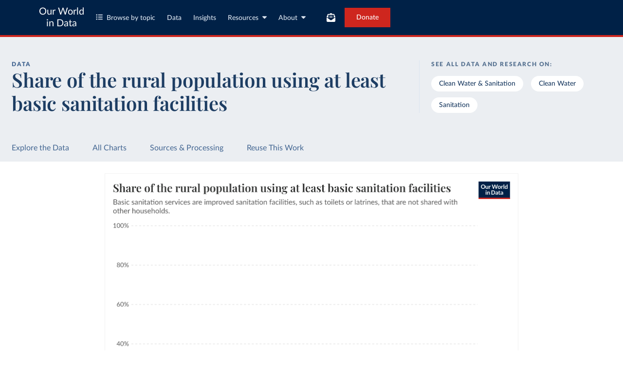

--- FILE ---
content_type: text/html; charset=utf-8
request_url: https://ourworldindata.org/grapher/share-of-rural-population-with-improved-sanitation-faciltities?tab=chart&country=ERI
body_size: 12973
content:
<!doctype html><html lang="en" class="js-disabled"><head><meta name="viewport" content="width=device-width, initial-scale=1, minimum-scale=1"/><title>Share of the rural population using at least basic sanitation facilities - Our World in Data</title><meta name="description" content="Basic sanitation services are improved sanitation facilities, such as toilets or latrines, that are not shared with other households."/><link rel="canonical" href="https://ourworldindata.org/grapher/share-of-rural-population-with-improved-sanitation-faciltities"/><link rel="alternate" type="application/atom+xml" href="/atom.xml" title="Atom feed for Our World in Data"/><link rel="archives" href="https://archive.ourworldindata.org/20260116-114957/grapher/share-of-rural-population-with-improved-sanitation-faciltities.html" title="Archived version of this chart as of 2026-01-16" data-archival-date="20260116-114957"/><link rel="apple-touch-icon" sizes="180x180" href="/apple-touch-icon.png"/><link rel="preload" href="/fonts/LatoLatin-Regular.woff2" as="font" type="font/woff2" crossorigin="anonymous"/><meta property="og:url" content="https://ourworldindata.org/grapher/share-of-rural-population-with-improved-sanitation-faciltities?tab=chart&country=ERI" /><meta property="og:title" content="Share of the rural population using at least basic sanitation facilities"/><meta property="og:description" content="Basic sanitation services are improved sanitation facilities, such as toilets or latrines, that are not shared with other households."/><meta property="og:image" content="https://ourworldindata.org/grapher/share-of-rural-population-with-improved-sanitation-faciltities.png?imType=og&tab=chart&country=ERI" /><meta property="og:site_name" content="Our World in Data"/><meta name="twitter:card" content="summary_large_image"/><meta name="twitter:site" content="@OurWorldInData"/><meta name="twitter:creator" content="@OurWorldInData"/><meta name="twitter:title" content="Share of the rural population using at least basic sanitation facilities"/><meta name="twitter:description" content="Basic sanitation services are improved sanitation facilities, such as toilets or latrines, that are not shared with other households."/><meta name="twitter:image" content="https://ourworldindata.org/grapher/share-of-rural-population-with-improved-sanitation-faciltities.png?imType=twitter&tab=chart&country=ERI" /><link rel="modulepreload" href="/assets/owid.mjs"/><link rel="preload" href="https://cdnjs.cloudflare.com/polyfill/v3/polyfill.min.js?version=4.8.0&amp;features=es2022,es2023" as="script" data-cloudflare-disable-early-hints="true"/><link rel="preload" href="/assets/owid.css" as="style"/><meta property="og:image:width" content="1200"/><meta property="og:image:height" content="628"/><link rel="preconnect" href="https://api.ourworldindata.org"/><link rel="preload" href="https://api.ourworldindata.org/v1/indicators/1132762.data.json" as="fetch" crossorigin="anonymous"/><link rel="preload" href="https://api.ourworldindata.org/v1/indicators/1132762.metadata.json" as="fetch" crossorigin="anonymous"/><link rel="preload" href="/fonts/PlayfairDisplayLatin-SemiBold.woff2" as="font" type="font/woff2" crossorigin="anonymous"/><link rel="stylesheet" href="/assets/owid.css"/><script>if (window != window.top) document.documentElement.classList.add('IsInIframe')</script><script>
function setJSEnabled(enabled) {
    var elem = window.document.documentElement;
    if (enabled) {
        elem.classList.remove("js-disabled");
        elem.classList.add("js-enabled");
    } else {
        elem.classList.remove("js-enabled");
        elem.classList.add("js-disabled");
    }
}
if ("noModule" in HTMLScriptElement.prototype) {
    setJSEnabled(true);
} else {
    setJSEnabled(false);
}
window.onerror = function (err, url) {
    var isOurSyntaxError = typeof err === "string" && err.indexOf("SyntaxError") > -1 && url.indexOf("https://ourworldindata.org") > -1;
    if (isOurSyntaxError) {
        console.error("Caught global syntax error", err, url);
        setJSEnabled(false);
    }
}</script><script>/* Prepare Google Tag Manager */
window.dataLayer = window.dataLayer || [];
function gtag(){dataLayer.push(arguments);}
gtag("consent","default",{"ad_storage":"denied","ad_user_data":"denied","ad_personalization":"denied","analytics_storage":"denied","wait_for_update":1000});
</script><script>/* Load Google Tag Manager */
(function(w,d,s,l,i){w[l]=w[l]||[];w[l].push({'gtm.start':
new Date().getTime(),event:'gtm.js'});var f=d.getElementsByTagName(s)[0],
j=d.createElement(s),dl=l!='dataLayer'?'&l='+l:'';j.async=true;j.src=
'https://www.googletagmanager.com/gtm.js?id='+i+dl;f.parentNode.insertBefore(j,f);
})(window,document,'script','dataLayer','GTM-N2D4V8S');</script></head><body class="DataPage"><header class="site-header"><div class="site-navigation-root"><div class="site-navigation"><div class="wrapper"><div class="site-navigation-bar"><div class="SiteNavigationToggle SiteNavigationToggle--mobile-menu hide-sm-up"><button aria-label="Toggle menu" class="SiteNavigationToggle__button"><svg aria-hidden="true" focusable="false" data-prefix="fas" data-icon="bars" class="svg-inline--fa fa-bars " role="img" xmlns="http://www.w3.org/2000/svg" viewBox="0 0 448 512"><path fill="currentColor" d="M0 96C0 78.3 14.3 64 32 64l384 0c17.7 0 32 14.3 32 32s-14.3 32-32 32L32 128C14.3 128 0 113.7 0 96zM0 256c0-17.7 14.3-32 32-32l384 0c17.7 0 32 14.3 32 32s-14.3 32-32 32L32 288c-17.7 0-32-14.3-32-32zM448 416c0 17.7-14.3 32-32 32L32 448c-17.7 0-32-14.3-32-32s14.3-32 32-32l384 0c17.7 0 32 14.3 32 32z"></path></svg></button></div><div class="site-logos"><div class="logo-owid"><a href="/">Our World<br/> in Data</a></div><div class="logos-wrapper"><a href="https://www.oxfordmartin.ox.ac.uk/global-development"><img src="/oms-logo.svg" alt="Oxford Martin School logo" loading="lazy" width="96" height="103"/></a><a href="https://www.ox.ac.uk/"><img src="/oxford-logo.svg" alt="University of Oxford logo" loading="lazy" width="96" height="103"/></a><a href="https://global-change-data-lab.org/"><img src="/gcdl-logo.svg" alt="Global Change Data Lab logo" loading="lazy" width="80" height="103"/></a></div></div><nav class="site-primary-links hide-sm-only"><ul><li><div class="SiteNavigationToggle topics"><button aria-label="Toggle topics menu" class="SiteNavigationToggle__button"><svg aria-hidden="true" focusable="false" data-prefix="fas" data-icon="list-ul" class="svg-inline--fa fa-list-ul " role="img" xmlns="http://www.w3.org/2000/svg" viewBox="0 0 512 512" style="margin-right:8px"><path fill="currentColor" d="M64 144a48 48 0 1 0 0-96 48 48 0 1 0 0 96zM192 64c-17.7 0-32 14.3-32 32s14.3 32 32 32l288 0c17.7 0 32-14.3 32-32s-14.3-32-32-32L192 64zm0 160c-17.7 0-32 14.3-32 32s14.3 32 32 32l288 0c17.7 0 32-14.3 32-32s-14.3-32-32-32l-288 0zm0 160c-17.7 0-32 14.3-32 32s14.3 32 32 32l288 0c17.7 0 32-14.3 32-32s-14.3-32-32-32l-288 0zM64 464a48 48 0 1 0 0-96 48 48 0 1 0 0 96zm48-208a48 48 0 1 0 -96 0 48 48 0 1 0 96 0z"></path></svg>Browse by topic</button></div></li><li><a href="/search">Data</a></li><li><a href="/data-insights">Insights</a></li><li class="with-relative-dropdown"><div class="SiteNavigationToggle"><button aria-label="Toggle resources menu" class="SiteNavigationToggle__button">Resources<svg aria-hidden="true" focusable="false" data-prefix="fas" data-icon="caret-down" class="svg-inline--fa fa-caret-down SiteNavigationToggle__caret" role="img" xmlns="http://www.w3.org/2000/svg" viewBox="0 0 320 512"><path fill="currentColor" d="M137.4 374.6c12.5 12.5 32.8 12.5 45.3 0l128-128c9.2-9.2 11.9-22.9 6.9-34.9s-16.6-19.8-29.6-19.8L32 192c-12.9 0-24.6 7.8-29.6 19.8s-2.2 25.7 6.9 34.9l128 128z"></path></svg></button></div></li><li class="with-relative-dropdown"><div class="SiteNavigationToggle"><button aria-label="Toggle about menu" class="SiteNavigationToggle__button">About<svg aria-hidden="true" focusable="false" data-prefix="fas" data-icon="caret-down" class="svg-inline--fa fa-caret-down SiteNavigationToggle__caret" role="img" xmlns="http://www.w3.org/2000/svg" viewBox="0 0 320 512"><path fill="currentColor" d="M137.4 374.6c12.5 12.5 32.8 12.5 45.3 0l128-128c9.2-9.2 11.9-22.9 6.9-34.9s-16.6-19.8-29.6-19.8L32 192c-12.9 0-24.6 7.8-29.6 19.8s-2.2 25.7 6.9 34.9l128 128z"></path></svg></button></div></li></ul></nav><div class="site-search-cta"><div class="SiteSearchNavigation"><div id="autocomplete"></div></div><div class="SiteNavigationToggle newsletter-subscription"><button aria-label="Toggle subscribe menu" class="SiteNavigationToggle__button"><span class="hide-lg-down">Subscribe</span><svg aria-hidden="true" focusable="false" data-prefix="fas" data-icon="envelope-open-text" class="svg-inline--fa fa-envelope-open-text hide-lg-up" role="img" xmlns="http://www.w3.org/2000/svg" viewBox="0 0 512 512"><path fill="currentColor" d="M215.4 96L144 96l-36.2 0L96 96l0 8.8L96 144l0 40.4 0 89L.2 202.5c1.6-18.1 10.9-34.9 25.7-45.8L48 140.3 48 96c0-26.5 21.5-48 48-48l76.6 0 49.9-36.9C232.2 3.9 243.9 0 256 0s23.8 3.9 33.5 11L339.4 48 416 48c26.5 0 48 21.5 48 48l0 44.3 22.1 16.4c14.8 10.9 24.1 27.7 25.7 45.8L416 273.4l0-89 0-40.4 0-39.2 0-8.8-11.8 0L368 96l-71.4 0-81.3 0zM0 448L0 242.1 217.6 403.3c11.1 8.2 24.6 12.7 38.4 12.7s27.3-4.4 38.4-12.7L512 242.1 512 448s0 0 0 0c0 35.3-28.7 64-64 64L64 512c-35.3 0-64-28.7-64-64c0 0 0 0 0 0zM176 160l160 0c8.8 0 16 7.2 16 16s-7.2 16-16 16l-160 0c-8.8 0-16-7.2-16-16s7.2-16 16-16zm0 64l160 0c8.8 0 16 7.2 16 16s-7.2 16-16 16l-160 0c-8.8 0-16-7.2-16-16s7.2-16 16-16z"></path></svg></button></div><a href="/donate" class="donate" data-track-note="header_navigation">Donate</a></div></div></div></div></div></header><main><script>window._OWID_DATAPAGEV2_PROPS = {"datapageData":{"status":"draft","title":{"title":"Share of the rural population using at least basic sanitation facilities"},"descriptionShort":"Proportion of people using [improved sanitation facilities](#dod:improved-sanitation), such as toilets or latrines, that are not shared with other households.","descriptionFromProducer":"Use of improved sanitation facilities not shared with other households, inclusive of safely managed.","topicTagsLinks":["Clean Water & Sanitation","Clean Water","Sanitation"],"attributions":["WHO/UNICEF Joint Monitoring Programme for Water Supply, Sanitation and Hygiene (2025)"],"descriptionKey":["Having access to safe and comfortable sanitation facilities is essential to a healthy and dignified life. Improved sanitation facilities help prevent the spread of diseases such as cholera, dysentery, and typhoid by providing safe separation from human waste.\n","Improved sanitation facilities are those designed to hygienically separate excreta from human contact, and include: flush/pour flush toilets connected to piped sewer systems, septic tanks or pit latrines; pit latrines with slabs (including ventilated pit latrines), and composting toilets.\n","Basic sanitation services are defined as improved sanitation facilities that are not shared with other households.\n","Safely managed sanitation services are defined as improved sanitation facilities that are not shared with other households and where excreta are safely disposed in situ or transported and treated off-site.\n","This data is provided by the WHO/UNICEF Joint Monitoring Programme for Water Supply, Sanitation and Hygiene (JMP). They compile data from nationally representative household surveys and censuses, administrative data and service provider data. To learn more, see the [JMP Methodology](https://washdata.org/topics/methods/data-sources).\n","This data reflects actual service use, which is directly linked to health outcomes and can be consistently measured across countries using household surveys. It is possible to theoretically have access to some kind of water and sanitation infrastructure, but not use them for daily needs. Therefore we refer to \"use\" or \"using\" rather than \"access\" to better reflect the underlying data.\n"],"dateRange":"2000-2024","lastUpdated":"2025-12-08","nextUpdate":"2027-12-08","allCharts":[{"chartId":2376,"slug":"urban-vs-rural-population-using-at-least-basic-sanitation","title":"Share of urban vs. rural population using at least basic sanitation","variantName":null,"keyChartLevel":2,"archiveContext":{"archivalDate":"20260116-114957","archiveUrl":"https://archive.ourworldindata.org/20260116-114957/grapher/urban-vs-rural-population-using-at-least-basic-sanitation.html","type":"archived-page-version"}}],"relatedResearch":[],"origins":[{"id":10760,"titleSnapshot":"WHO/UNICEF Joint Monitoring Programme for Water Supply, Sanitation and Hygiene (JMP) - Household Data","title":"WHO/UNICEF Joint Monitoring Programme for Water Supply, Sanitation and Hygiene (JMP)","descriptionSnapshot":"The WHO/UNICEF JMP WASH collects three data on household, school and healthcare facility level. Household data includes the following indicators:\n\nDrinking water\n\nDrinking water services refers to the accessibility, availability and quality of the main source used by households for drinking, cooking, personal hygiene and other domestic uses\n\nSanitation\n\nSanitation services refer to the management of excreta from the facilities used by individuals, through emptying and transport of excreta for treatment and eventual discharge or reuse.​​​​​​\n\nHygiene\n\nHygiene refers to the conditions and practices that help maintain health and prevent spread of disease including handwashing, food hygiene, and menstrual hygiene management (see Menstrual Health).\n\n\nMenstrual Health\n\nMenstrual health refers to ‘a state of complete physical, mental, and social well-being and not merely the absence of disease or infirmity, in relation to the menstrual cycle’.","description":"The WHO/UNICEF Joint Monitoring Programme for Water Supply, Sanitation and Hygiene (JMP) has reported country, regional and global estimates of progress on drinking water, sanitation and hygiene (WASH) since 1990. The JMP maintains an extensive global database and has become the leading source of comparable estimates of progress at national, regional and global levels.","producer":"World Health Organization/UNICEF Joint Monitoring Programme for Water Supply, Sanitation and Hygiene","citationFull":"World Health Organization/UNICEF Joint Monitoring Programme for Water Supply, Sanitation and Hygiene (2025). Estimates for drinking water, sanitation and hygiene services by country (2000-2024), https://washdata.org/data","attributionShort":"WHO/UNICEF JMP","versionProducer":"2000-2024 report","urlMain":"https://washdata.org/data/downloads#WLD","dateAccessed":"2025-12-08","datePublished":"2025-08-01","license":{"url":"https://data.unicef.org/resources/jmp-report-2025/","name":"CC BY-NC-SA 3.0 IGO"}}],"chartConfig":{"id":1491,"map":{"colorScale":{"baseColorScheme":"YlGnBu","binningStrategy":"manual","customNumericColors":[null,null,null,null,null],"customNumericValues":[0,10,20,30,40,50,60,70,80,90,100]}},"tab":"map","slug":"share-of-rural-population-with-improved-sanitation-faciltities","title":"Share of the rural population using at least basic sanitation facilities","yAxis":{"max":100,"min":0},"$schema":"https://files.ourworldindata.org/schemas/grapher-schema.009.json","maxTime":2024,"version":9,"subtitle":"Basic sanitation services are [improved sanitation facilities](#dod:improved-sanitation), such as toilets or latrines, that are not shared with other households.","hasMapTab":true,"originUrl":"/sanitation","dimensions":[{"property":"y","variableId":1132762}],"isPublished":true,"selectedEntityNames":["Sub-Saharan Africa (UN SDG)","Central and Southern Asia (UN SDG)","Eastern and South-Eastern Asia (UN SDG)","Europe and Northern America (UN SDG)","Latin America and the Caribbean (UN SDG)","Northern Africa and Western Asia (UN SDG)","Oceania (UN SDG)"],"hideAnnotationFieldsInTitle":{"time":true,"entity":true,"changeInPrefix":true}},"unit":"%","primaryTopic":{"topicTag":"Clean Water & Sanitation","citation":"Hannah Ritchie, Fiona Spooner, and Max Roser (2021) - “Clean Water and Sanitation”"},"hasDataInsights":true},"faqEntries":{"faqs":[]},"canonicalUrl":"https://ourworldindata.org/grapher/share-of-rural-population-with-improved-sanitation-faciltities","tagToSlugMap":{"Clean Water & Sanitation":"clean-water-sanitation","Clean Water":"clean-water","Sanitation":"sanitation"},"imageMetadata":{}}</script><div id="owid-datapageJson-root"><div class="DataPageContent__grapher-for-embed"><div class="GrapherWithFallback full-width-on-mobile"><figure class="grapherPreview GrapherWithFallback__fallback"><picture data-owid-populate-url-params="true"><source id="grapher-preview-source" srcSet="/grapher/share-of-rural-population-with-improved-sanitation-faciltities.png?tab=chart&country=ERI&imWidth=850 850w, /grapher/share-of-rural-population-with-improved-sanitation-faciltities.png?tab=chart&country=ERI&imWidth=1700 1700w" sizes="(max-width: 850px) 100vw, 850px" /><img class="GrapherImage" src="/grapher/share-of-rural-population-with-improved-sanitation-faciltities.png?tab=chart&country=ERI" width="850" height="600" loading="lazy" /></picture></figure></div></div><div class="DataPageContent grid grid-cols-12-full-width"><div class="bg-blue-10 span-cols-14"><div class="header__wrapper grid grid-cols-12-full-width"><div class="header__left col-start-2 span-cols-8 col-sm-start-2 span-sm-cols-12"><div class="header__supertitle">Data</div><h1 class="header__title">Share of the rural population using at least basic sanitation facilities</h1><div class="header__source"></div></div><div class="header__right col-start-10 span-cols-4 col-sm-start-2 span-sm-cols-12"><div class="topic-tags__label">See all data and research on:</div><div class="topic-tags"><a class="topic-tag" href="/clean-water-sanitation">Clean Water &amp; Sanitation</a><a class="topic-tag" href="/clean-water">Clean Water</a><a class="topic-tag" href="/sanitation">Sanitation</a></div></div></div></div><nav class="sticky-nav sticky-nav--dark span-cols-14 grid grid-cols-12-full-width"><style>
                    [id] {
                         scroll-margin-top:70px;
                    }
                    .wp-sticky-container {
                        top: 70px;
                    }</style><ul class="sticky-nav-container span-cols-12 col-start-2"><li><a tabindex="0" class="" href="#explore-the-data">Explore the Data</a></li><li><a tabindex="0" class="" href="#all-charts">All Charts</a></li><li><a tabindex="0" class="" href="#sources-and-processing">Sources &amp; Processing</a></li><li><a tabindex="0" class="" href="#reuse-this-work">Reuse This Work</a></li></ul></nav><div class="span-cols-14 grid grid-cols-12-full-width full-width--border"><div class="chart-key-info col-start-2 span-cols-12"><div class="GrapherWithFallback full-width-on-mobile" id="explore-the-data"><figure class="grapherPreview GrapherWithFallback__fallback"><picture data-owid-populate-url-params="true"><source id="grapher-preview-source" srcSet="/grapher/share-of-rural-population-with-improved-sanitation-faciltities.png?tab=chart&country=ERI&imWidth=850 850w, /grapher/share-of-rural-population-with-improved-sanitation-faciltities.png?tab=chart&country=ERI&imWidth=1700 1700w" sizes="(max-width: 850px) 100vw, 850px" /><img class="GrapherImage" src="/grapher/share-of-rural-population-with-improved-sanitation-faciltities.png?tab=chart&country=ERI" width="850" height="600" loading="lazy" /></picture></figure></div><div class="grid exp-data-page-insight-btns-2--treat00--show"><div class="insight-links__items span-cols-4 span-lg-cols-4 span-sm-cols-12"><a href="#about-this-data" class="owid-btn owid-btn--solid-blue" data-track-note="btn_click__about_the_data"><span>Data sources and processing</span><svg aria-hidden="true" focusable="false" data-prefix="fas" data-icon="arrow-down" class="svg-inline--fa fa-arrow-down owid-btn--icon-right" role="img" xmlns="http://www.w3.org/2000/svg" viewBox="0 0 384 512"><path fill="currentColor" d="M169.4 470.6c12.5 12.5 32.8 12.5 45.3 0l160-160c12.5-12.5 12.5-32.8 0-45.3s-32.8-12.5-45.3 0L224 370.8 224 64c0-17.7-14.3-32-32-32s-32 14.3-32 32l0 306.7L54.6 265.4c-12.5-12.5-32.8-12.5-45.3 0s-12.5 32.8 0 45.3l160 160z"></path></svg></a></div></div><div class="grid exp-data-page-insight-btns-2--treat10--show"><div class="insight-links__items span-cols-4 span-lg-cols-4 span-sm-cols-12"><a href="/data-insights?topic=Clean+Water+%26+Sanitation" class="owid-btn owid-btn--solid-blue" data-track-note="btn_click__insights"><span>Insights about this data</span><svg aria-hidden="true" focusable="false" data-prefix="fas" data-icon="arrow-right" class="svg-inline--fa fa-arrow-right owid-btn--icon-right" role="img" xmlns="http://www.w3.org/2000/svg" viewBox="0 0 448 512"><path fill="currentColor" d="M438.6 278.6c12.5-12.5 12.5-32.8 0-45.3l-160-160c-12.5-12.5-32.8-12.5-45.3 0s-12.5 32.8 0 45.3L338.8 224 32 224c-17.7 0-32 14.3-32 32s14.3 32 32 32l306.7 0L233.4 393.4c-12.5 12.5-12.5 32.8 0 45.3s32.8 12.5 45.3 0l160-160z"></path></svg></a></div></div><div class="grid exp-data-page-insight-btns-2--treat01--show"><div class="insight-links__items span-cols-4 span-lg-cols-4 span-sm-cols-12"><a href="#about-this-data" class="owid-btn owid-btn--solid-blue" data-track-note="btn_click__about_the_data"><span>Data sources and processing</span><svg aria-hidden="true" focusable="false" data-prefix="fas" data-icon="arrow-down" class="svg-inline--fa fa-arrow-down owid-btn--icon-right" role="img" xmlns="http://www.w3.org/2000/svg" viewBox="0 0 384 512"><path fill="currentColor" d="M169.4 470.6c12.5 12.5 32.8 12.5 45.3 0l160-160c12.5-12.5 12.5-32.8 0-45.3s-32.8-12.5-45.3 0L224 370.8 224 64c0-17.7-14.3-32-32-32s-32 14.3-32 32l0 306.7L54.6 265.4c-12.5-12.5-32.8-12.5-45.3 0s-12.5 32.8 0 45.3l160 160z"></path></svg></a><a href="#research-and-writing" class="owid-btn owid-btn--solid-blue" data-track-note="btn_click__research_and_writing"><span>Related articles</span><svg aria-hidden="true" focusable="false" data-prefix="fas" data-icon="arrow-down" class="svg-inline--fa fa-arrow-down owid-btn--icon-right" role="img" xmlns="http://www.w3.org/2000/svg" viewBox="0 0 384 512"><path fill="currentColor" d="M169.4 470.6c12.5 12.5 32.8 12.5 45.3 0l160-160c12.5-12.5 12.5-32.8 0-45.3s-32.8-12.5-45.3 0L224 370.8 224 64c0-17.7-14.3-32-32-32s-32 14.3-32 32l0 306.7L54.6 265.4c-12.5-12.5-32.8-12.5-45.3 0s-12.5 32.8 0 45.3l160 160z"></path></svg></a><a href="#all-charts" class="owid-btn owid-btn--solid-blue" data-track-note="btn_click__related_charts"><span>Related charts</span><svg aria-hidden="true" focusable="false" data-prefix="fas" data-icon="arrow-down" class="svg-inline--fa fa-arrow-down owid-btn--icon-right" role="img" xmlns="http://www.w3.org/2000/svg" viewBox="0 0 384 512"><path fill="currentColor" d="M169.4 470.6c12.5 12.5 32.8 12.5 45.3 0l160-160c12.5-12.5 12.5-32.8 0-45.3s-32.8-12.5-45.3 0L224 370.8 224 64c0-17.7-14.3-32-32-32s-32 14.3-32 32l0 306.7L54.6 265.4c-12.5-12.5-32.8-12.5-45.3 0s-12.5 32.8 0 45.3l160 160z"></path></svg></a></div></div><div class="grid exp-data-page-insight-btns-2--treat11--show"><div class="insight-links__items span-cols-4 span-lg-cols-4 span-sm-cols-12"><a href="/data-insights?topic=Clean+Water+%26+Sanitation" class="owid-btn owid-btn--solid-blue" data-track-note="btn_click__insights"><span>Insights about this data</span><svg aria-hidden="true" focusable="false" data-prefix="fas" data-icon="arrow-right" class="svg-inline--fa fa-arrow-right owid-btn--icon-right" role="img" xmlns="http://www.w3.org/2000/svg" viewBox="0 0 448 512"><path fill="currentColor" d="M438.6 278.6c12.5-12.5 12.5-32.8 0-45.3l-160-160c-12.5-12.5-32.8-12.5-45.3 0s-12.5 32.8 0 45.3L338.8 224 32 224c-17.7 0-32 14.3-32 32s14.3 32 32 32l306.7 0L233.4 393.4c-12.5 12.5-12.5 32.8 0 45.3s32.8 12.5 45.3 0l160-160z"></path></svg></a><a href="#research-and-writing" class="owid-btn owid-btn--solid-blue" data-track-note="btn_click__research_and_writing"><span>Related articles</span><svg aria-hidden="true" focusable="false" data-prefix="fas" data-icon="arrow-down" class="svg-inline--fa fa-arrow-down owid-btn--icon-right" role="img" xmlns="http://www.w3.org/2000/svg" viewBox="0 0 384 512"><path fill="currentColor" d="M169.4 470.6c12.5 12.5 32.8 12.5 45.3 0l160-160c12.5-12.5 12.5-32.8 0-45.3s-32.8-12.5-45.3 0L224 370.8 224 64c0-17.7-14.3-32-32-32s-32 14.3-32 32l0 306.7L54.6 265.4c-12.5-12.5-32.8-12.5-45.3 0s-12.5 32.8 0 45.3l160 160z"></path></svg></a><a href="#all-charts" class="owid-btn owid-btn--solid-blue" data-track-note="btn_click__related_charts"><span>Related charts</span><svg aria-hidden="true" focusable="false" data-prefix="fas" data-icon="arrow-down" class="svg-inline--fa fa-arrow-down owid-btn--icon-right" role="img" xmlns="http://www.w3.org/2000/svg" viewBox="0 0 384 512"><path fill="currentColor" d="M169.4 470.6c12.5 12.5 32.8 12.5 45.3 0l160-160c12.5-12.5 12.5-32.8 0-45.3s-32.8-12.5-45.3 0L224 370.8 224 64c0-17.7-14.3-32-32-32s-32 14.3-32 32l0 306.7L54.6 265.4c-12.5-12.5-32.8-12.5-45.3 0s-12.5 32.8 0 45.3l160 160z"></path></svg></a></div></div><div class="wrapper-about-this-data grid grid-cols-12 exp-data-page-insight-btns-2--control1--hide exp-data-page-insight-btns-2--treat00--hide exp-data-page-insight-btns-2--treat10--hide exp-data-page-insight-btns-2--treat01--hide exp-data-page-insight-btns-2--treat11--hide exp-data-page-insight-btns-2--treat20--hide exp-data-page-insight-btns-2--treat21--hide"><h2 id="about-this-data" class="key-info__title span-cols-12">What you should know about this indicator</h2><div class="col-start-1 span-cols-8 span-lg-cols-7 span-sm-cols-12"><div class="key-info__content"><div class="key-info__key-description"><ul><li>Having access to safe and comfortable sanitation facilities is essential to a healthy and dignified life. Improved sanitation facilities help prevent the spread of diseases such as cholera, dysentery, and typhoid by providing safe separation from human waste.</li><li>Improved sanitation facilities are those designed to hygienically separate excreta from human contact, and include: flush/pour flush toilets connected to piped sewer systems, septic tanks or pit latrines; pit latrines with slabs (including ventilated pit latrines), and composting toilets.</li><li>Basic sanitation services are defined as improved sanitation facilities that are not shared with other households.</li><li>Safely managed sanitation services are defined as improved sanitation facilities that are not shared with other households and where excreta are safely disposed in situ or transported and treated off-site.</li><li>This data is provided by the WHO/UNICEF Joint Monitoring Programme for Water Supply, Sanitation and Hygiene (JMP). They compile data from nationally representative household surveys and censuses, administrative data and service provider data. To learn more, see the <a href="https://washdata.org/topics/methods/data-sources">JMP Methodology</a>.</li><li>This data reflects actual service use, which is directly linked to health outcomes and can be consistently measured across countries using household surveys. It is possible to theoretically have access to some kind of water and sanitation infrastructure, but not use them for daily needs. Therefore we refer to &quot;use&quot; or &quot;using&quot; rather than &quot;access&quot; to better reflect the underlying data.</li></ul></div><div class="key-info__expandable-descriptions"><details class="ExpandableToggle"><summary class="ExpandableToggle__container"><div class="ExpandableToggle__button"><div><h4 class="ExpandableToggle__title">How is this data described by its producer?</h4></div><svg aria-hidden="true" focusable="false" data-prefix="fas" data-icon="plus" class="svg-inline--fa fa-plus ExpandableToggle__icon ExpandableToggle__icon--expand" role="img" xmlns="http://www.w3.org/2000/svg" viewBox="0 0 448 512"><path fill="currentColor" d="M256 80c0-17.7-14.3-32-32-32s-32 14.3-32 32l0 144L48 224c-17.7 0-32 14.3-32 32s14.3 32 32 32l144 0 0 144c0 17.7 14.3 32 32 32s32-14.3 32-32l0-144 144 0c17.7 0 32-14.3 32-32s-14.3-32-32-32l-144 0 0-144z"></path></svg><svg aria-hidden="true" focusable="false" data-prefix="fas" data-icon="minus" class="svg-inline--fa fa-minus ExpandableToggle__icon ExpandableToggle__icon--collapse" role="img" xmlns="http://www.w3.org/2000/svg" viewBox="0 0 448 512"><path fill="currentColor" d="M432 256c0 17.7-14.3 32-32 32L48 288c-17.7 0-32-14.3-32-32s14.3-32 32-32l352 0c17.7 0 32 14.3 32 32z"></path></svg></div></summary><div class="ExpandableToggle__content"><div class="article-block__text"><p>Use of improved sanitation facilities not shared with other households, inclusive of safely managed.</p></div></div></details></div></div></div><div class="key-info__right span-cols-4 span-lg-cols-5 span-sm-cols-12"><div class="key-data-block grid grid-cols-4 grid-sm-cols-12"><div class="key-data span-cols-4 span-sm-cols-12"><div class="key-data-description-short__title">Share of the rural population using at least basic sanitation facilities</div><div class="key-data-description-short__title-fragments"></div><div>Proportion of people using <span class="dod-span" data-id="improved-sanitation" aria-expanded="false" tabindex="0">improved sanitation facilities</span>, such as toilets or latrines, that are not shared with other households.</div></div><div class="key-data span-cols-4 span-sm-cols-12"><div class="key-data__title">Source</div><div>WHO/UNICEF Joint Monitoring Programme for Water Supply, Sanitation and Hygiene (2025)<!-- --> – <a href="#sources-and-processing">processed</a> <!-- -->by Our World in Data</div></div><div class="key-data span-cols-2 span-sm-cols-6"><div class="key-data__title">Last updated</div><div>December 8, 2025</div></div><div class="key-data span-cols-2 span-sm-cols-6"><div class="key-data__title">Next expected update</div><div>December 2027</div></div><div class="key-data span-cols-2 span-sm-cols-6"><div class="key-data__title">Date range</div><div>2000–2024</div></div><div class="key-data span-cols-2 span-sm-cols-6"><div class="key-data__title">Unit</div><div>%</div></div></div></div></div></div></div><div class="col-start-2 span-cols-12"><div class="section-wrapper section-wrapper__related-charts"><h2 class="related-charts__title" id="all-charts">Explore charts that include this data</h2><div><div class="related-charts"><div class="grid grid-cols-12"><div class="related-charts__chart span-cols-7 span-md-cols-12"><div class="GrapherWithFallback full-width-on-mobile grapherPreview" id="related-chart-0"><figure class="grapherPreview GrapherWithFallback__fallback"><picture data-owid-populate-url-params="true"><source id="grapher-preview-source" srcSet="/grapher/share-of-rural-population-with-improved-sanitation-faciltities.png?tab=chart&country=ERI&imWidth=850 850w, /grapher/share-of-rural-population-with-improved-sanitation-faciltities.png?tab=chart&country=ERI&imWidth=1700 1700w" sizes="(max-width: 850px) 100vw, 850px" /><img class="GrapherImage" src="/grapher/share-of-rural-population-with-improved-sanitation-faciltities.png?tab=chart&country=ERI" width="850" height="600" loading="lazy" /></picture></figure></div></div></div></div></div></div></div><div class="col-start-2 span-cols-12"><div class="wrapper-about-this-data grid grid-cols-12 exp-data-page-insight-btns-2--control1--show exp-data-page-insight-btns-2--treat00--show exp-data-page-insight-btns-2--treat10--show exp-data-page-insight-btns-2--treat01--show exp-data-page-insight-btns-2--treat11--show exp-data-page-insight-btns-2--treat20--show exp-data-page-insight-btns-2--treat21--show"><h2 id="" class="key-info__title span-cols-12">What you should know about this indicator</h2><div class="col-start-1 span-cols-8 span-lg-cols-7 span-sm-cols-12"><div class="key-info__content"><div class="key-info__key-description"><ul><li>Having access to safe and comfortable sanitation facilities is essential to a healthy and dignified life. Improved sanitation facilities help prevent the spread of diseases such as cholera, dysentery, and typhoid by providing safe separation from human waste.</li><li>Improved sanitation facilities are those designed to hygienically separate excreta from human contact, and include: flush/pour flush toilets connected to piped sewer systems, septic tanks or pit latrines; pit latrines with slabs (including ventilated pit latrines), and composting toilets.</li><li>Basic sanitation services are defined as improved sanitation facilities that are not shared with other households.</li><li>Safely managed sanitation services are defined as improved sanitation facilities that are not shared with other households and where excreta are safely disposed in situ or transported and treated off-site.</li><li>This data is provided by the WHO/UNICEF Joint Monitoring Programme for Water Supply, Sanitation and Hygiene (JMP). They compile data from nationally representative household surveys and censuses, administrative data and service provider data. To learn more, see the <a href="https://washdata.org/topics/methods/data-sources">JMP Methodology</a>.</li><li>This data reflects actual service use, which is directly linked to health outcomes and can be consistently measured across countries using household surveys. It is possible to theoretically have access to some kind of water and sanitation infrastructure, but not use them for daily needs. Therefore we refer to &quot;use&quot; or &quot;using&quot; rather than &quot;access&quot; to better reflect the underlying data.</li></ul></div><div class="key-info__expandable-descriptions"><details class="ExpandableToggle"><summary class="ExpandableToggle__container"><div class="ExpandableToggle__button"><div><h4 class="ExpandableToggle__title">How is this data described by its producer?</h4></div><svg aria-hidden="true" focusable="false" data-prefix="fas" data-icon="plus" class="svg-inline--fa fa-plus ExpandableToggle__icon ExpandableToggle__icon--expand" role="img" xmlns="http://www.w3.org/2000/svg" viewBox="0 0 448 512"><path fill="currentColor" d="M256 80c0-17.7-14.3-32-32-32s-32 14.3-32 32l0 144L48 224c-17.7 0-32 14.3-32 32s14.3 32 32 32l144 0 0 144c0 17.7 14.3 32 32 32s32-14.3 32-32l0-144 144 0c17.7 0 32-14.3 32-32s-14.3-32-32-32l-144 0 0-144z"></path></svg><svg aria-hidden="true" focusable="false" data-prefix="fas" data-icon="minus" class="svg-inline--fa fa-minus ExpandableToggle__icon ExpandableToggle__icon--collapse" role="img" xmlns="http://www.w3.org/2000/svg" viewBox="0 0 448 512"><path fill="currentColor" d="M432 256c0 17.7-14.3 32-32 32L48 288c-17.7 0-32-14.3-32-32s14.3-32 32-32l352 0c17.7 0 32 14.3 32 32z"></path></svg></div></summary><div class="ExpandableToggle__content"><div class="article-block__text"><p>Use of improved sanitation facilities not shared with other households, inclusive of safely managed.</p></div></div></details></div></div></div><div class="key-info__right span-cols-4 span-lg-cols-5 span-sm-cols-12"><div class="key-data-block grid grid-cols-4 grid-sm-cols-12"><div class="key-data span-cols-4 span-sm-cols-12"><div class="key-data-description-short__title">Share of the rural population using at least basic sanitation facilities</div><div class="key-data-description-short__title-fragments"></div><div>Proportion of people using <span class="dod-span" data-id="improved-sanitation" aria-expanded="false" tabindex="0">improved sanitation facilities</span>, such as toilets or latrines, that are not shared with other households.</div></div><div class="key-data span-cols-4 span-sm-cols-12"><div class="key-data__title">Source</div><div>WHO/UNICEF Joint Monitoring Programme for Water Supply, Sanitation and Hygiene (2025)<!-- --> – <a href="#sources-and-processing">processed</a> <!-- -->by Our World in Data</div></div><div class="key-data span-cols-2 span-sm-cols-6"><div class="key-data__title">Last updated</div><div>December 8, 2025</div></div><div class="key-data span-cols-2 span-sm-cols-6"><div class="key-data__title">Next expected update</div><div>December 2027</div></div><div class="key-data span-cols-2 span-sm-cols-6"><div class="key-data__title">Date range</div><div>2000–2024</div></div><div class="key-data span-cols-2 span-sm-cols-6"><div class="key-data__title">Unit</div><div>%</div></div></div></div></div></div><div class="MetadataSection span-cols-14 grid grid-cols-12-full-width"><div class="col-start-2 span-cols-12"><div class="section-wrapper grid"><h2 class="data-sources-processing__title span-cols-2 span-lg-cols-3 col-md-start-2 span-md-cols-10 col-sm-start-1 span-sm-cols-12" id="sources-and-processing">Sources and processing</h2><div class="data-sources grid span-cols-12"><h3 class="data-sources__heading span-cols-2 span-lg-cols-3 col-md-start-2 span-md-cols-10 col-sm-start-1 span-sm-cols-12">This data is based on the following sources</h3><div class="col-start-4 span-cols-6 col-lg-start-5 span-lg-cols-7 col-md-start-2 span-md-cols-10 col-sm-start-1 span-sm-cols-12"><div class="indicator-sources indicator-sources--single"><details class="ExpandableToggle ExpandableToggle--teaser"><summary class="ExpandableToggle__container"><div class="ExpandableToggle__button"><div><h4 class="ExpandableToggle__title">World Health Organization/UNICEF Joint Monitoring Programme for Water Supply, Sanitation and Hygiene – WHO/UNICEF Joint Monitoring Programme for Water Supply, Sanitation and Hygiene (JMP)</h4></div><svg aria-hidden="true" focusable="false" data-prefix="fas" data-icon="plus" class="svg-inline--fa fa-plus ExpandableToggle__icon ExpandableToggle__icon--expand" role="img" xmlns="http://www.w3.org/2000/svg" viewBox="0 0 448 512"><path fill="currentColor" d="M256 80c0-17.7-14.3-32-32-32s-32 14.3-32 32l0 144L48 224c-17.7 0-32 14.3-32 32s14.3 32 32 32l144 0 0 144c0 17.7 14.3 32 32 32s32-14.3 32-32l0-144 144 0c17.7 0 32-14.3 32-32s-14.3-32-32-32l-144 0 0-144z"></path></svg><svg aria-hidden="true" focusable="false" data-prefix="fas" data-icon="minus" class="svg-inline--fa fa-minus ExpandableToggle__icon ExpandableToggle__icon--collapse" role="img" xmlns="http://www.w3.org/2000/svg" viewBox="0 0 448 512"><path fill="currentColor" d="M432 256c0 17.7-14.3 32-32 32L48 288c-17.7 0-32-14.3-32-32s14.3-32 32-32l352 0c17.7 0 32 14.3 32 32z"></path></svg></div><div class="ExpandableToggle__teaser" inert=""><div class="source"><div class="description"><p>The WHO/UNICEF Joint Monitoring Programme for Water Supply, Sanitation and Hygiene (JMP) has reported country, regional and global estimates of progress on drinking water, sanitation and hygiene (WASH) since 1990. The JMP maintains an extensive global database and has become the leading source of comparable estimates of progress at national, regional and global levels.</p></div><div class="source-key-data-blocks"><div class="source-key-data"><div class="source-key-data__title">Retrieved on</div><div class="source-key-data__content">December 8, 2025</div></div><div class="source-key-data"><div class="source-key-data__title">Retrieved from</div><div class="source-key-data__content"><span><a href="https://washdata.org/data/downloads#WLD">https://washdata.org/data/downloads#WLD</a></span></div></div><div class="source-key-data source-key-data-citation source-key-data--span-2"><div class="source-key-data__title">Citation</div><div class="source-key-data__content">This is the citation of the original data obtained from the source, prior to any processing or adaptation by Our World in Data.<!-- --> <!-- -->To cite data downloaded from this page, please use the suggested citation given in<!-- --> <a href="#reuse-this-work">Reuse This Work</a> <!-- -->below.<div class="wp-code-snippet wp-code-snippet--light"><pre class="wp-block-code"><code class="wp-code-snippet__code">World Health Organization/UNICEF Joint Monitoring Programme for Water Supply, Sanitation and Hygiene (2025). Estimates for drinking water, sanitation and hygiene services by country (2000-2024), <a href="https://washdata.org/data">https://washdata.org/data</a></code></pre></div></div></div></div></div></div></summary><div class="ExpandableToggle__content"><div class="source"><div class="description"><p>The WHO/UNICEF Joint Monitoring Programme for Water Supply, Sanitation and Hygiene (JMP) has reported country, regional and global estimates of progress on drinking water, sanitation and hygiene (WASH) since 1990. The JMP maintains an extensive global database and has become the leading source of comparable estimates of progress at national, regional and global levels.</p></div><div class="source-key-data-blocks"><div class="source-key-data"><div class="source-key-data__title">Retrieved on</div><div class="source-key-data__content">December 8, 2025</div></div><div class="source-key-data"><div class="source-key-data__title">Retrieved from</div><div class="source-key-data__content"><span><a href="https://washdata.org/data/downloads#WLD">https://washdata.org/data/downloads#WLD</a></span></div></div><div class="source-key-data source-key-data-citation source-key-data--span-2"><div class="source-key-data__title">Citation</div><div class="source-key-data__content">This is the citation of the original data obtained from the source, prior to any processing or adaptation by Our World in Data.<!-- --> <!-- -->To cite data downloaded from this page, please use the suggested citation given in<!-- --> <a href="#reuse-this-work">Reuse This Work</a> <!-- -->below.<div class="wp-code-snippet wp-code-snippet--light"><pre class="wp-block-code"><code class="wp-code-snippet__code">World Health Organization/UNICEF Joint Monitoring Programme for Water Supply, Sanitation and Hygiene (2025). Estimates for drinking water, sanitation and hygiene services by country (2000-2024), <a href="https://washdata.org/data">https://washdata.org/data</a></code></pre></div></div></div></div></div></div></details></div></div></div><div class="data-processing grid span-cols-12"><h3 class="data-processing__heading span-cols-2 span-lg-cols-3 col-md-start-2 span-md-cols-10 col-sm-start-1 span-sm-cols-12">How we process data at Our World in Data</h3><div class="col-start-4 span-cols-6 col-lg-start-5 span-lg-cols-7 col-md-start-2 span-md-cols-10 col-sm-start-1 span-sm-cols-12"><div class="indicator-processing"><div class="data-processing"><p>All data and visualizations on Our World in Data rely on data sourced from one or several original data providers. Preparing this original data involves several processing steps. Depending on the data, this can include standardizing country names and world region definitions, converting units, calculating derived indicators such as per capita measures, as well as adding or adapting metadata such as the name or the description given to an indicator.</p><p>At the link below you can find a detailed description of the structure of our data pipeline, including links to all the code used to prepare data across Our World in Data.</p></div><a href="https://docs.owid.io/projects/etl/" class="indicator-processing__link">Read about our data pipeline<svg aria-hidden="true" focusable="false" data-prefix="fas" data-icon="arrow-down" class="svg-inline--fa fa-arrow-down " role="img" xmlns="http://www.w3.org/2000/svg" viewBox="0 0 384 512"><path fill="currentColor" d="M169.4 470.6c12.5 12.5 32.8 12.5 45.3 0l160-160c12.5-12.5 12.5-32.8 0-45.3s-32.8-12.5-45.3 0L224 370.8 224 64c0-17.7-14.3-32-32-32s-32 14.3-32 32l0 306.7L54.6 265.4c-12.5-12.5-32.8-12.5-45.3 0s-12.5 32.8 0 45.3l160 160z"></path></svg></a></div></div></div></div><div class="section-wrapper grid"><h2 class="reuse__title span-cols-2 span-lg-cols-3 col-md-start-2 span-md-cols-10 col-sm-start-1 span-sm-cols-12" id="reuse-this-work">Reuse this work</h2><div class="col-start-4 span-cols-6 col-lg-start-5 span-lg-cols-7 col-md-start-2 span-md-cols-10 col-sm-start-1 span-sm-cols-12"><ul class="reuse__content"><li class="reuse__list-item">All data produced by third-party providers and made available by Our World in Data are subject to the license terms from the original providers. Our work would not be possible without the data providers we rely on, so we ask you to always cite them appropriately (see below). This is crucial to allow data providers to continue doing their work, enhancing, maintaining and updating valuable data.</li><li class="reuse__list-item">All data, visualizations, and code produced by Our World in Data are completely open access under the<!-- --> <a href="https://creativecommons.org/licenses/by/4.0/" class="reuse__link">Creative Commons BY license</a>. You have the permission to use, distribute, and reproduce these in any medium, provided the source and authors are credited.</li></ul></div><div class="citations grid span-cols-12"><h3 class="citations__heading span-cols-2 span-lg-cols-3 col-md-start-2 span-md-cols-10 col-sm-start-1 span-sm-cols-12">Citations</h3><div class="col-start-4 span-cols-6 col-lg-start-5 span-lg-cols-7 col-md-start-2 span-md-cols-10 col-sm-start-1 span-sm-cols-12"><div class="citations-section"><h4 class="citation__how-to-header">How to cite this page</h4><p class="citation__paragraph">To cite this page overall, including any descriptions, FAQs or explanations of the data authored by Our World in Data, please use the following citation:</p><div class="wp-code-snippet wp-code-snippet--light"><pre class="wp-block-code"><code class="wp-code-snippet__code">“Data Page: Share of the rural population using at least basic sanitation facilities”, part of the following publication: Hannah Ritchie, Fiona Spooner, and Max Roser (2021) - “Clean Water and Sanitation”. Data adapted from World Health Organization/UNICEF Joint Monitoring Programme for Water Supply, Sanitation and Hygiene. Retrieved from <a href="https://archive.ourworldindata.org/20260116-114957/grapher/share-of-rural-population-with-improved-sanitation-faciltities.html">https://archive.ourworldindata.org/20260116-114957/grapher/share-of-rural-population-with-improved-sanitation-faciltities.html</a> [online resource] (archived on January 16, 2026).</code></pre></div></div><div class="citations-section"><h4 class="citation__how-to-header citation__how-to-header--data">How to cite this data</h4><div class="data-citation"><div class="data-citation__item"><p class="citation__paragraph"><span class="citation__type">In-line citation</span>If you have limited space (e.g. in data visualizations), you can use this abbreviated in-line citation:</p><div class="wp-code-snippet wp-code-snippet--light"><pre class="wp-block-code"><code class="wp-code-snippet__code">WHO/UNICEF Joint Monitoring Programme for Water Supply, Sanitation and Hygiene (2025) – processed by Our World in Data</code></pre></div></div><div class="data-citation__item"><p class="citation__paragraph"><span class="citation__type">Full citation</span></p><div class="wp-code-snippet wp-code-snippet--light"><pre class="wp-block-code"><code class="wp-code-snippet__code">WHO/UNICEF Joint Monitoring Programme for Water Supply, Sanitation and Hygiene (2025) – processed by Our World in Data. “Share of the rural population using at least basic sanitation facilities” [dataset]. World Health Organization/UNICEF Joint Monitoring Programme for Water Supply, Sanitation and Hygiene, “WHO/UNICEF Joint Monitoring Programme for Water Supply, Sanitation and Hygiene (JMP) 2000-2024 report” [original data]. Retrieved January 31, 2026 from <a href="https://archive.ourworldindata.org/20260116-114957/grapher/share-of-rural-population-with-improved-sanitation-faciltities.html">https://archive.ourworldindata.org/20260116-114957/grapher/share-of-rural-population-with-improved-sanitation-faciltities.html</a> (archived on January 16, 2026).</code></pre></div></div></div></div></div></div></div></div></div></div></div></main><section class="donate-footer grid grid-cols-12-full-width"><div class="donate-footer-inner span-cols-12 col-start-2"><div><h4>Our World in Data is free and accessible for everyone.</h4><p>Help us do this work by making a donation.</p></div><a href="/donate" class="owid-btn owid-btn--solid-vermillion body-2-semibold donate-button" data-track-note="donate_footer"><span>Donate now</span></a></div></section><footer class="site-footer grid grid-cols-12-full-width"><div class="footer-left span-cols-5 span-sm-cols-12 col-start-2 col-sm-start-2"><p class="body-3-medium">Our World in Data is a project of<!-- --> <a href="https://global-change-data-lab.org/">Global Change Data Lab</a>, a nonprofit based in the UK (Reg. Charity No. 1186433). Our charts, articles, and data are licensed under<!-- --> <a href="https://creativecommons.org/licenses/by/4.0/">CC BY</a>, unless stated otherwise. Tools and software we develop are open source under the<!-- --> <a href="https://github.com/owid/owid-grapher/blob/master/LICENSE.md">MIT license</a>. Third-party materials, including some charts and data, are subject to third-party licenses. See our<!-- --> <a href="/faqs">FAQs</a> for more details.</p><div class="affiliates"><div class="oxford-logos"><a href="https://www.oxfordmartin.ox.ac.uk/global-development"><img src="/oms-logo.svg" alt="Oxford Martin School logo" loading="lazy" width="96" height="103"/></a><a href="https://www.ox.ac.uk/"><img src="/oxford-logo.svg" alt="University of Oxford logo" loading="lazy" width="96" height="103"/></a><a href="https://global-change-data-lab.org/"><img src="/gcdl-logo.svg" alt="Global Change Data Lab logo" loading="lazy" width="80" height="103"/></a></div><a href="https://www.ycombinator.com"><img src="/yc-logo.svg" alt="Y Combinator logo" loading="lazy" width="123" height="30"/></a></div></div><div class="footer-right span-cols-6 span-sm-cols-12 col-start-8 col-sm-start-2 grid grid-cols-3 grid-sm-cols-2"><div class="footer-link-column"><h5 class="h5-black-caps">Explore</h5><ul class="footer-link-list"><li><a href="/#all-topics" class="body-3-medium" data-track-note="footer_navigation">Topics</a></li><li><a href="/search" class="body-3-medium" data-track-note="footer_navigation">Data</a></li><li><a href="/data-insights" class="body-3-medium" data-track-note="footer_navigation">Insights</a></li></ul><h5 class="h5-black-caps">Resources</h5><ul class="footer-link-list"><li><a href="/latest" class="body-3-medium" data-track-note="footer_navigation">Latest</a></li><li><a href="/sdgs" class="body-3-medium" data-track-note="footer_navigation">SDG Tracker</a></li><li><a href="/teaching" class="body-3-medium" data-track-note="footer_navigation">Teaching with OWID</a></li></ul></div><div class="footer-link-column"><h5 class="h5-black-caps">About</h5><ul class="footer-link-list"><li><a href="/about" class="body-3-medium" data-track-note="footer_navigation">About Us</a></li><li><a href="/organization" class="body-3-medium" data-track-note="footer_navigation">Organization</a></li><li><a href="/funding" class="body-3-medium" data-track-note="footer_navigation">Funding</a></li><li><a href="/team" class="body-3-medium" data-track-note="footer_navigation">Team</a></li><li><a href="/jobs" class="body-3-medium" data-track-note="footer_navigation">Jobs</a></li><li><a href="/faqs" class="body-3-medium" data-track-note="footer_navigation">FAQs</a></li></ul></div><div class="footer-link-column"><h5 class="h5-black-caps"><svg aria-hidden="true" focusable="false" data-prefix="fas" data-icon="rss" class="svg-inline--fa fa-rss " role="img" xmlns="http://www.w3.org/2000/svg" viewBox="0 0 448 512"><path fill="currentColor" d="M0 64C0 46.3 14.3 32 32 32c229.8 0 416 186.2 416 416c0 17.7-14.3 32-32 32s-32-14.3-32-32C384 253.6 226.4 96 32 96C14.3 96 0 81.7 0 64zM0 416a64 64 0 1 1 128 0A64 64 0 1 1 0 416zM32 160c159.1 0 288 128.9 288 288c0 17.7-14.3 32-32 32s-32-14.3-32-32c0-123.7-100.3-224-224-224c-17.7 0-32-14.3-32-32s14.3-32 32-32z"></path></svg>RSS Feeds</h5><ul class="footer-link-list"><li><a href="/atom.xml" class="body-3-medium" data-track-note="footer_navigation">Research &amp; Writing</a></li><li><a href="/atom-data-insights.xml" class="body-3-medium" data-track-note="footer_navigation">Data Insights</a></li></ul></div></div><div class="footer-base span-cols-12 col-start-2 grid grid-cols-2 grid-sm-cols-1"><div class="footer-base__socials"><h5 class="h5-black-caps">Follow us</h5><a href="https://x.com/ourworldindata" data-track-note="footer_social"><svg aria-hidden="true" focusable="false" data-prefix="fab" data-icon="x-twitter" class="svg-inline--fa fa-x-twitter " role="img" xmlns="http://www.w3.org/2000/svg" viewBox="0 0 512 512"><path fill="currentColor" d="M389.2 48h70.6L305.6 224.2 487 464H345L233.7 318.6 106.5 464H35.8L200.7 275.5 26.8 48H172.4L272.9 180.9 389.2 48zM364.4 421.8h39.1L151.1 88h-42L364.4 421.8z"></path></svg></a><a href="https://www.instagram.com/ourworldindata/" data-track-note="footer_social"><svg aria-hidden="true" focusable="false" data-prefix="fab" data-icon="instagram" class="svg-inline--fa fa-instagram " role="img" xmlns="http://www.w3.org/2000/svg" viewBox="0 0 448 512"><path fill="currentColor" d="M224.1 141c-63.6 0-114.9 51.3-114.9 114.9s51.3 114.9 114.9 114.9S339 319.5 339 255.9 287.7 141 224.1 141zm0 189.6c-41.1 0-74.7-33.5-74.7-74.7s33.5-74.7 74.7-74.7 74.7 33.5 74.7 74.7-33.6 74.7-74.7 74.7zm146.4-194.3c0 14.9-12 26.8-26.8 26.8-14.9 0-26.8-12-26.8-26.8s12-26.8 26.8-26.8 26.8 12 26.8 26.8zm76.1 27.2c-1.7-35.9-9.9-67.7-36.2-93.9-26.2-26.2-58-34.4-93.9-36.2-37-2.1-147.9-2.1-184.9 0-35.8 1.7-67.6 9.9-93.9 36.1s-34.4 58-36.2 93.9c-2.1 37-2.1 147.9 0 184.9 1.7 35.9 9.9 67.7 36.2 93.9s58 34.4 93.9 36.2c37 2.1 147.9 2.1 184.9 0 35.9-1.7 67.7-9.9 93.9-36.2 26.2-26.2 34.4-58 36.2-93.9 2.1-37 2.1-147.8 0-184.8zM398.8 388c-7.8 19.6-22.9 34.7-42.6 42.6-29.5 11.7-99.5 9-132.1 9s-102.7 2.6-132.1-9c-19.6-7.8-34.7-22.9-42.6-42.6-11.7-29.5-9-99.5-9-132.1s-2.6-102.7 9-132.1c7.8-19.6 22.9-34.7 42.6-42.6 29.5-11.7 99.5-9 132.1-9s102.7-2.6 132.1 9c19.6 7.8 34.7 22.9 42.6 42.6 11.7 29.5 9 99.5 9 132.1s2.7 102.7-9 132.1z"></path></svg></a><a href="https://www.threads.net/@ourworldindata" data-track-note="footer_social"><svg aria-hidden="true" focusable="false" data-prefix="fab" data-icon="threads" class="svg-inline--fa fa-threads " role="img" xmlns="http://www.w3.org/2000/svg" viewBox="0 0 448 512"><path fill="currentColor" d="M331.5 235.7c2.2 .9 4.2 1.9 6.3 2.8c29.2 14.1 50.6 35.2 61.8 61.4c15.7 36.5 17.2 95.8-30.3 143.2c-36.2 36.2-80.3 52.5-142.6 53h-.3c-70.2-.5-124.1-24.1-160.4-70.2c-32.3-41-48.9-98.1-49.5-169.6V256v-.2C17 184.3 33.6 127.2 65.9 86.2C102.2 40.1 156.2 16.5 226.4 16h.3c70.3 .5 124.9 24 162.3 69.9c18.4 22.7 32 50 40.6 81.7l-40.4 10.8c-7.1-25.8-17.8-47.8-32.2-65.4c-29.2-35.8-73-54.2-130.5-54.6c-57 .5-100.1 18.8-128.2 54.4C72.1 146.1 58.5 194.3 58 256c.5 61.7 14.1 109.9 40.3 143.3c28 35.6 71.2 53.9 128.2 54.4c51.4-.4 85.4-12.6 113.7-40.9c32.3-32.2 31.7-71.8 21.4-95.9c-6.1-14.2-17.1-26-31.9-34.9c-3.7 26.9-11.8 48.3-24.7 64.8c-17.1 21.8-41.4 33.6-72.7 35.3c-23.6 1.3-46.3-4.4-63.9-16c-20.8-13.8-33-34.8-34.3-59.3c-2.5-48.3 35.7-83 95.2-86.4c21.1-1.2 40.9-.3 59.2 2.8c-2.4-14.8-7.3-26.6-14.6-35.2c-10-11.7-25.6-17.7-46.2-17.8H227c-16.6 0-39 4.6-53.3 26.3l-34.4-23.6c19.2-29.1 50.3-45.1 87.8-45.1h.8c62.6 .4 99.9 39.5 103.7 107.7l-.2 .2zm-156 68.8c1.3 25.1 28.4 36.8 54.6 35.3c25.6-1.4 54.6-11.4 59.5-73.2c-13.2-2.9-27.8-4.4-43.4-4.4c-4.8 0-9.6 .1-14.4 .4c-42.9 2.4-57.2 23.2-56.2 41.8l-.1 .1z"></path></svg></a><a href="https://facebook.com/ourworldindata" data-track-note="footer_social"><svg aria-hidden="true" focusable="false" data-prefix="fab" data-icon="facebook" class="svg-inline--fa fa-facebook " role="img" xmlns="http://www.w3.org/2000/svg" viewBox="0 0 512 512"><path fill="currentColor" d="M512 256C512 114.6 397.4 0 256 0S0 114.6 0 256C0 376 82.7 476.8 194.2 504.5V334.2H141.4V256h52.8V222.3c0-87.1 39.4-127.5 125-127.5c16.2 0 44.2 3.2 55.7 6.4V172c-6-.6-16.5-1-29.6-1c-42 0-58.2 15.9-58.2 57.2V256h83.6l-14.4 78.2H287V510.1C413.8 494.8 512 386.9 512 256h0z"></path></svg></a><a href="https://www.linkedin.com/company/ourworldindata" data-track-note="footer_social"><svg aria-hidden="true" focusable="false" data-prefix="fab" data-icon="linkedin" class="svg-inline--fa fa-linkedin " role="img" xmlns="http://www.w3.org/2000/svg" viewBox="0 0 448 512"><path fill="currentColor" d="M416 32H31.9C14.3 32 0 46.5 0 64.3v383.4C0 465.5 14.3 480 31.9 480H416c17.6 0 32-14.5 32-32.3V64.3c0-17.8-14.4-32.3-32-32.3zM135.4 416H69V202.2h66.5V416zm-33.2-243c-21.3 0-38.5-17.3-38.5-38.5S80.9 96 102.2 96c21.2 0 38.5 17.3 38.5 38.5 0 21.3-17.2 38.5-38.5 38.5zm282.1 243h-66.4V312c0-24.8-.5-56.7-34.5-56.7-34.6 0-39.9 27-39.9 54.9V416h-66.4V202.2h63.7v29.2h.9c8.9-16.8 30.6-34.5 62.9-34.5 67.2 0 79.7 44.3 79.7 101.9V416z"></path></svg></a><a href="https://bsky.app/profile/ourworldindata.org" data-track-note="footer_social"><svg aria-hidden="true" focusable="false" data-prefix="fab" data-icon="bluesky" class="svg-inline--fa fa-bluesky " role="img" xmlns="http://www.w3.org/2000/svg" viewBox="0 0 512 512"><path fill="currentColor" d="M111.8 62.2C170.2 105.9 233 194.7 256 242.4c23-47.6 85.8-136.4 144.2-180.2c42.1-31.6 110.3-56 110.3 21.8c0 15.5-8.9 130.5-14.1 149.2C478.2 298 412 314.6 353.1 304.5c102.9 17.5 129.1 75.5 72.5 133.5c-107.4 110.2-154.3-27.6-166.3-62.9l0 0c-1.7-4.9-2.6-7.8-3.3-7.8s-1.6 3-3.3 7.8l0 0c-12 35.3-59 173.1-166.3 62.9c-56.5-58-30.4-116 72.5-133.5C100 314.6 33.8 298 15.7 233.1C10.4 214.4 1.5 99.4 1.5 83.9c0-77.8 68.2-53.4 110.3-21.8z"></path></svg></a><a href="https://github.com/owid" data-track-note="footer_social"><svg aria-hidden="true" focusable="false" data-prefix="fab" data-icon="github" class="svg-inline--fa fa-github " role="img" xmlns="http://www.w3.org/2000/svg" viewBox="0 0 496 512"><path fill="currentColor" d="M165.9 397.4c0 2-2.3 3.6-5.2 3.6-3.3.3-5.6-1.3-5.6-3.6 0-2 2.3-3.6 5.2-3.6 3-.3 5.6 1.3 5.6 3.6zm-31.1-4.5c-.7 2 1.3 4.3 4.3 4.9 2.6 1 5.6 0 6.2-2s-1.3-4.3-4.3-5.2c-2.6-.7-5.5.3-6.2 2.3zm44.2-1.7c-2.9.7-4.9 2.6-4.6 4.9.3 2 2.9 3.3 5.9 2.6 2.9-.7 4.9-2.6 4.6-4.6-.3-1.9-3-3.2-5.9-2.9zM244.8 8C106.1 8 0 113.3 0 252c0 110.9 69.8 205.8 169.5 239.2 12.8 2.3 17.3-5.6 17.3-12.1 0-6.2-.3-40.4-.3-61.4 0 0-70 15-84.7-29.8 0 0-11.4-29.1-27.8-36.6 0 0-22.9-15.7 1.6-15.4 0 0 24.9 2 38.6 25.8 21.9 38.6 58.6 27.5 72.9 20.9 2.3-16 8.8-27.1 16-33.7-55.9-6.2-112.3-14.3-112.3-110.5 0-27.5 7.6-41.3 23.6-58.9-2.6-6.5-11.1-33.3 2.6-67.9 20.9-6.5 69 27 69 27 20-5.6 41.5-8.5 62.8-8.5s42.8 2.9 62.8 8.5c0 0 48.1-33.6 69-27 13.7 34.7 5.2 61.4 2.6 67.9 16 17.7 25.8 31.5 25.8 58.9 0 96.5-58.9 104.2-114.8 110.5 9.2 7.9 17 22.9 17 46.4 0 33.7-.3 75.4-.3 83.6 0 6.5 4.6 14.4 17.3 12.1C428.2 457.8 496 362.9 496 252 496 113.3 383.5 8 244.8 8zM97.2 352.9c-1.3 1-1 3.3.7 5.2 1.6 1.6 3.9 2.3 5.2 1 1.3-1 1-3.3-.7-5.2-1.6-1.6-3.9-2.3-5.2-1zm-10.8-8.1c-.7 1.3.3 2.9 2.3 3.9 1.6 1 3.6.7 4.3-.7.7-1.3-.3-2.9-2.3-3.9-2-.6-3.6-.3-4.3.7zm32.4 35.6c-1.6 1.3-1 4.3 1.3 6.2 2.3 2.3 5.2 2.6 6.5 1 1.3-1.3.7-4.3-1.3-6.2-2.2-2.3-5.2-2.6-6.5-1zm-11.4-14.7c-1.6 1-1.6 3.6 0 5.9 1.6 2.3 4.3 3.3 5.6 2.3 1.6-1.3 1.6-3.9 0-6.2-1.4-2.3-4-3.3-5.6-2z"></path></svg></a></div><div class="footer-base__legal"><ul class="footer-link-list"><li><a href="/privacy-policy" class="body-3-medium" data-track-note="footer_navigation">Privacy policy</a></li><li><a href="/cookie-notice" class="body-3-medium" data-track-note="footer_navigation">Cookie notice</a></li><li><a href="/organization#legal-disclaimer" class="body-3-medium" data-track-note="footer_navigation">Legal disclaimer</a></li><li><a href="https://github.com/owid/owid-grapher/blob/master/LICENSE.md" class="body-3-medium" data-track-note="footer_navigation">Grapher license</a></li></ul></div></div><div class="site-tools"></div><script src="https://cdnjs.cloudflare.com/polyfill/v3/polyfill.min.js?version=4.8.0&amp;features=es2022,es2023"></script><script type="module" src="/assets/owid.mjs" data-attach-owid-error-handler="true"></script><script>
document.querySelectorAll("script[data-attach-owid-error-handler]").forEach(script => {
    script.onerror = () => {
        console.log(new Error("Failed to load script: ", script.src));
        document.documentElement.classList.add("js-disabled");
        document.documentElement.classList.remove("js-enabled");
    }
})</script><script type="module">window._OWID_ARCHIVE_CONTEXT = {"archivalDate":"20260116-114957","archiveUrl":"https://archive.ourworldindata.org/20260116-114957/grapher/share-of-rural-population-with-improved-sanitation-faciltities.html","type":"archived-page-version"};
window.runSiteFooterScripts({"context":"dataPageV2","isPreviewing":false});</script></footer><script>window._OWID_GRAPHER_CONFIG = 
//EMBEDDED_JSON
{
  "map": {
    "colorScale": {
      "baseColorScheme": "YlGnBu",
      "binningStrategy": "manual",
      "customNumericColors": [
        null,
        null,
        null,
        null,
        null
      ],
      "customNumericValues": [
        0,
        10,
        20,
        30,
        40,
        50,
        60,
        70,
        80,
        90,
        100
      ]
    }
  },
  "tab": "map",
  "title": "Share of the rural population using at least basic sanitation facilities",
  "yAxis": {
    "max": 100,
    "min": 0
  },
  "maxTime": 2024,
  "subtitle": "Basic sanitation services are [improved sanitation facilities](#dod:improved-sanitation), such as toilets or latrines, that are not shared with other households.",
  "hasMapTab": true,
  "originUrl": "/sanitation",
  "dimensions": [
    {
      "property": "y",
      "variableId": 1132762
    }
  ],
  "selectedEntityNames": [
    "Sub-Saharan Africa (UN SDG)",
    "Central and Southern Asia (UN SDG)",
    "Eastern and South-Eastern Asia (UN SDG)",
    "Europe and Northern America (UN SDG)",
    "Latin America and the Caribbean (UN SDG)",
    "Northern Africa and Western Asia (UN SDG)",
    "Oceania (UN SDG)"
  ],
  "hideAnnotationFieldsInTitle": {
    "time": true,
    "entity": true,
    "changeInPrefix": true
  },
  "id": 1491,
  "slug": "share-of-rural-population-with-improved-sanitation-faciltities",
  "$schema": "https://files.ourworldindata.org/schemas/grapher-schema.009.json",
  "version": 9,
  "isPublished": true,
  "bakedGrapherURL": "https://ourworldindata.org/grapher",
  "adminBaseUrl": "https://admin.owid.io"
}
//EMBEDDED_JSON
</script><!-- Cloudflare Pages Analytics --><script defer src='https://static.cloudflareinsights.com/beacon.min.js' data-cf-beacon='{"token": "4d1cbc1f1882457ca174f8344c4be6bc"}'></script><!-- Cloudflare Pages Analytics --></body></html>